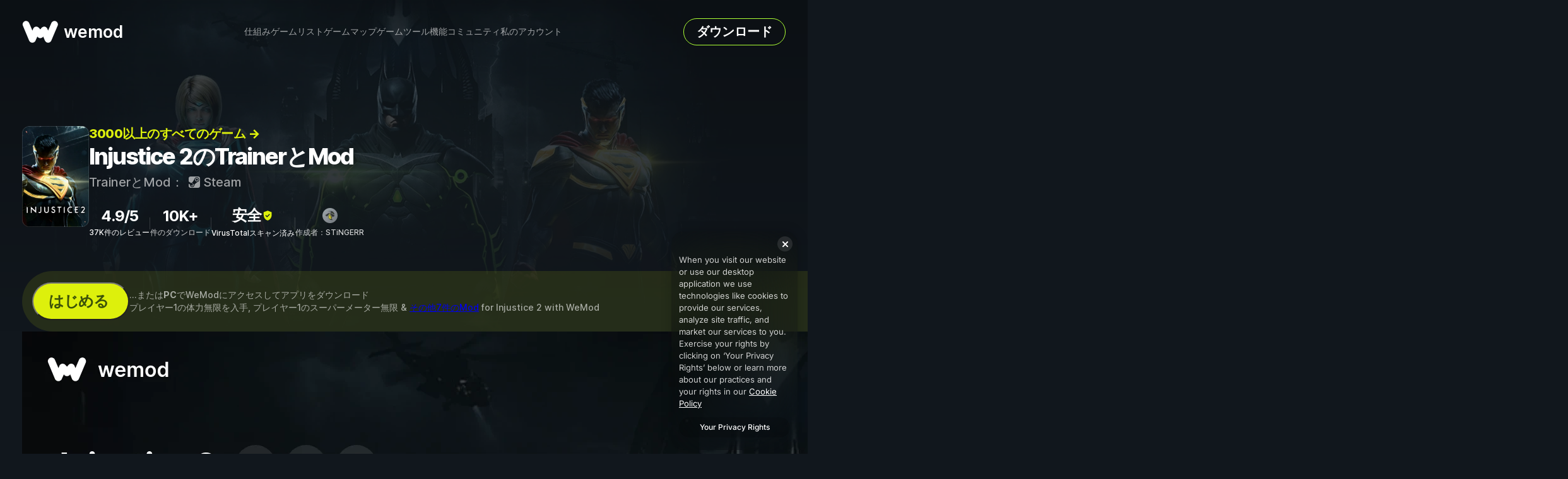

--- FILE ---
content_type: text/html; charset=utf-8
request_url: https://www.wemod.com/ja/cheats/injustice-2-trainers
body_size: 16083
content:
<!DOCTYPE html>
<html lang="ja">
    <head>
        <meta charset="utf-8">
        <base href="/">

        <link rel="dns-prefetch" href="https://api-cdn.wemod.com">
        <link rel="preload" href="static/app-c6efa184a6.css" as="style">
        <link rel="preload" href="static/fonts/inter/Inter-roman-57fa490cec.var.woff2" as="font" type="font/woff2" crossorigin>
        <link rel="preload" href="https://api-cdn.wemod.com/steam_apps/627270/library_hero.webp" as="image">
            <title>Injustice 2のPC向けのチートとTrainer | WeMod</title>    
        <meta name="viewport" content="width=device-width, initial-scale=1">
        <meta name="theme-color" content="#1a2837">

                    <link rel="shortcut icon" href="/static/images/device-icons/favicon-0b9e908694.ico">
            <link rel="icon" type="image/png" href="/static/images/device-icons/favicon-16-0a4b2be4bf.png" sizes="16x16">
            <link rel="icon" type="image/png" href="/static/images/device-icons/favicon-32-b6ba8686b5.png" sizes="32x32">
            <link rel="icon" type="image/png" href="/static/images/device-icons/favicon-64-dc96704e5e.png" sizes="64x64">
            <link rel="icon" type="image/png" href="/static/images/device-icons/favicon-96-91adf305b4.png" sizes="96x96">
            <link rel="icon" type="image/png" href="/static/images/device-icons/favicon-192-ce0bc030f3.png" sizes="192x192">
        
        <link rel="canonical" href="https://www.wemod.com/ja/cheats/injustice-2-trainers">
        <link rel="alternate" hreflang="en" href="https://www.wemod.com/cheats/injustice-2-trainers">
        <link rel="alternate" hreflang="zh" href="https://www.wemod.com/zh/cheats/injustice-2-trainers">
        <link rel="alternate" hreflang="de" href="https://www.wemod.com/de/cheats/injustice-2-trainers">
        <link rel="alternate" hreflang="ko" href="https://www.wemod.com/ko/cheats/injustice-2-trainers">
        <link rel="alternate" hreflang="es" href="https://www.wemod.com/es/cheats/injustice-2-trainers">
        <link rel="alternate" hreflang="fr" href="https://www.wemod.com/fr/cheats/injustice-2-trainers">
        <link rel="alternate" hreflang="pl" href="https://www.wemod.com/pl/cheats/injustice-2-trainers">
        <link rel="alternate" hreflang="pt" href="https://www.wemod.com/pt/cheats/injustice-2-trainers">
        <link rel="alternate" hreflang="ja" href="https://www.wemod.com/ja/cheats/injustice-2-trainers">
        <link rel="alternate" hreflang="tr" href="https://www.wemod.com/tr/cheats/injustice-2-trainers">
        <link rel="alternate" hreflang="hi" href="https://www.wemod.com/hi/cheats/injustice-2-trainers">
        <link rel="alternate" hreflang="id" href="https://www.wemod.com/id/cheats/injustice-2-trainers">
        <link rel="alternate" hreflang="it" href="https://www.wemod.com/it/cheats/injustice-2-trainers">
        <link rel="alternate" hreflang="th" href="https://www.wemod.com/th/cheats/injustice-2-trainers">
        <meta name="description" content="WeModのInjustice 2 Trainerは9件のチート備え、Steamをサポートしています。 WeModアプリを使って、このゲームをはじめいろいろなゲームをチートしよう！">
        
        <meta property="og:type" content="website">
        <meta property="og:site_name" content="WeMod">
        <meta property="og:title" content="究極のPCゲーム改造アプリ、WeModでInjustice 2の9件のチートを入手しよう">
        <meta property="og:url" content="https://www.wemod.com/ja/cheats/injustice-2-trainers">
        <meta property="og:description" content="WeModアプリではInjustice 2向けに9件のチートを公開しています。:platformはサポートされています。 今すぐダウンロードしよう！">
        <meta property="og:image" content="https://api-cdn.wemod.com/meta_images/games/21770/27705/ja-jp/1099777/v3.jpg">
        <meta property="og:image:width" content="1200">
        <meta property="og:image:height" content="630">
        
        <meta name="twitter:card" content="summary_large_image">
        <meta name="twitter:site" content="@wemod">
        <meta name="twitter:creator" content="@wemod">
        <meta name="twitter:title" content="WeModでInjustice 2のチートを入手しよう">

        <script type="application/ld+json">{"@context":"http:\/\/schema.org","@type":"VideoGame","cheatCode":["\u30d7\u30ec\u30a4\u30e4\u30fc1\u306e\u4f53\u529b\u7121\u9650","\u30d7\u30ec\u30a4\u30e4\u30fc1\u306e\u30b9\u30fc\u30d1\u30fc\u30e1\u30fc\u30bf\u30fc\u7121\u9650","\u30d7\u30ec\u30a4\u30e4\u30fc1\u306e\u4f53\u529b\u3092\u6e1b\u5c11\u3055\u305b\u308b","\u30d7\u30ec\u30a4\u30e4\u30fc1\u306e\u30b9\u30fc\u30d1\u30fc\u30e1\u30fc\u30bf\u30fc\u3092\u6e1b\u5c11\u3055\u305b\u308b","\u30d7\u30ec\u30a4\u30e4\u30fc2\u306e\u4f53\u529b\u7121\u9650","\u30d7\u30ec\u30a4\u30e4\u30fc2\u306e\u30b9\u30fc\u30d1\u30fc\u30e1\u30fc\u30bf\u30fc\u7121\u9650","\u30d7\u30ec\u30a4\u30e4\u30fc2\u306e\u4f53\u529b\u3092\u6e1b\u5c11\u3055\u305b\u308b","\u30d7\u30ec\u30a4\u30e4\u30fc2\u306e\u30b9\u30fc\u30d1\u30fc\u30e1\u30fc\u30bf\u30fc\u3092\u6e1b\u5c11\u3055\u305b\u308b","\u30b2\u30fc\u30e0\u6642\u9593\u3092\u30d5\u30ea\u30fc\u30ba"],"gamePlatform":["PC\u30b2\u30fc\u30e0","PC"],"playMode":"SinglePlayer","about":"Injustice 2\u306e\u30c1\u30fc\u30c8\u3068Trainer\u3002","creator":{"@context":"http:\/\/schema.org","@type":"Person","name":"STiNGERR"},"inLanguage":"\u65e5\u672c\u8a9e","isAccessibleForFree":true,"keywords":"injustice 2, pc, trainer, cheats, cheat codes, mods","thumbnailUrl":"https:\/\/api-cdn.wemod.com\/meta_images\/games\/21770\/27705\/ja-jp\/1099777\/v3.jpg","video":{"@type":"http:\/\/schema.org\/VideoObject","name":"Injustice 2\u306e\u30c1\u30fc\u30c8\u3068Trainer","description":"WeMod\u306eInjustice 2 Trainer\u306f9\u4ef6\u306e\u30c1\u30fc\u30c8\u5099\u3048\u3001Steam\u3092\u30b5\u30dd\u30fc\u30c8\u3057\u3066\u3044\u307e\u3059\u3002 WeMod\u30a2\u30d7\u30ea\u3092\u4f7f\u3063\u3066\u3001\u3053\u306e\u30b2\u30fc\u30e0\u3092\u306f\u3058\u3081\u3044\u308d\u3044\u308d\u306a\u30b2\u30fc\u30e0\u3092\u30c1\u30fc\u30c8\u3057\u3088\u3046\uff01","url":"https:\/\/www.youtube.com\/watch?v=d2otcZsVb_g","embedUrl":"https:\/\/www.youtube.com\/embed\/d2otcZsVb_g?showinfo=0\u0026rel=0\u0026origin=www.wemod.com","thumbnailUrl":"https:\/\/img.youtube.com\/vi\/d2otcZsVb_g\/mqdefault.jpg","uploadDate":"2021-11-17T00:00:00Z"},"applicationCategory":"http:\/\/schema.org\/GameApplication","downloadUrl":"https:\/\/www.wemod.com\/ja\/download?title_id=21770","installUrl":"https:\/\/www.wemod.com\/ja\/cheats\/injustice-2-trainers","operatingSystem":"Windows 11, Windows 10","description":"WeMod\u306eInjustice 2 Trainer\u306f9\u4ef6\u306e\u30c1\u30fc\u30c8\u5099\u3048\u3001Steam\u3092\u30b5\u30dd\u30fc\u30c8\u3057\u3066\u3044\u307e\u3059\u3002 WeMod\u30a2\u30d7\u30ea\u3092\u4f7f\u3063\u3066\u3001\u3053\u306e\u30b2\u30fc\u30e0\u3092\u306f\u3058\u3081\u3044\u308d\u3044\u308d\u306a\u30b2\u30fc\u30e0\u3092\u30c1\u30fc\u30c8\u3057\u3088\u3046\uff01","image":"https:\/\/api-cdn.wemod.com\/screenshots\/trainers\/21770\/ja-jp\/1099777\/550.webp","name":"Injustice 2\u306eTrainer","sameAs":["https:\/\/store.steampowered.com\/app\/627270\/Injustice_2\/"],"url":"https:\/\/www.wemod.com\/ja\/cheats\/injustice-2-trainers"}</script>
    <script type="application/ld+json">{"@context":"http:\/\/schema.org","@type":"BreadcrumbList","itemListElement":[{"@type":"ListItem","position":1,"item":{"@id":"https:\/\/www.wemod.com\/ja\/cheats","name":"\u30c1\u30fc\u30c8"}},{"@type":"ListItem","position":2,"item":{"@id":"https:\/\/www.wemod.com\/ja\/cheats\/injustice-2-trainers","name":"Injustice 2\u306eTrainer"}}]}</script>
    <script type="application/ld+json">{"@context":"http:\/\/schema.org","@type":"FAQPage","mainEntity":[{"@type":"Question","name":"Injustice 2\u3067\u30c1\u30fc\u30c8\u3092\u4f7f\u3046\u306b\u306f\u3069\u3046\u3059\u308c\u3070\u3088\u3044\u3067\u3059\u304b\uff1f","acceptedAnswer":{"@type":"Answer","text":"WeMod\u306f\u3059\u3079\u3066\u306e\u30b2\u30fc\u30e0\u3092PC\u4e0a\u306b\u5b89\u5168\u306b\u8868\u73fe\u3057\u307e\u3059\u3002\u30ea\u30b9\u30c8\u304b\u3089\u30b2\u30fc\u30e0\u3092\u958b\u304d\u3001\u30d7\u30ec\u30a4\u3092\u958b\u59cb\u3059\u308b\u3060\u3051\u3067\u3059\u3002\u30b2\u30fc\u30e0\u304c\u8aad\u307f\u8fbc\u307e\u308c\u3001\u30e6\u30fc\u30b6\u30fc\u304c\u30b2\u30fc\u30e0\u5185\u306b\u5165\u308b\u3068\u3001\u3055\u307e\u3056\u307e\u306a\u30c1\u30fc\u30c8\u3092\u6709\u52b9\u5316\u3067\u304d\u308b\u3088\u3046\u306b\u306a\u308a\u307e\u3059\uff01"}},{"@type":"Question","name":"\u3053\u308c\u306f\u79c1\u306e\u30b2\u30fc\u30e0\u306e\u30d0\u30fc\u30b8\u30e7\u30f3\u3067\u52d5\u4f5c\u3057\u307e\u3059\u304b\uff1f","acceptedAnswer":{"@type":"Answer","text":"WeMod\u306f\u9ad8\u5ea6\u306a\u6280\u8853\u3092\u4f7f\u7528\u3057\u3066\u3001\u5b9f\u884c\u4e2d\u306e\u30b2\u30fc\u30e0\u306e\u30d0\u30fc\u30b8\u30e7\u30f3\u3092\u691c\u77e5\u3057\u3001\u5bfe\u5fdc\u3057\u3066\u3044\u308b\u304b\u3069\u3046\u304b\u3092\u30e6\u30fc\u30b6\u30fc\u306b\u901a\u77e5\u3057\u307e\u3059\u3002\u901a\u77e5\u304c\u306a\u304f\u3066\u3082\u8a66\u3057\u3066\u307f\u308b\u3053\u3068\u304c\u3067\u304d\u307e\u3059\u304c\u3001\u305d\u306e\u5834\u5408\u306f\u30a2\u30c3\u30d7\u30c7\u30fc\u30c8\u3092\u30ea\u30af\u30a8\u30b9\u30c8\u3057\u3066\u307f\u3066\u304f\u3060\u3055\u3044\uff01"}}]}</script>
        <script>document.cookie = 'locale=ja; expires=Mon, 31 Dec 2035 00:00:00 UTC; domain=.'+document.location.hostname+'; path=/; secure';</script>
            <script>
    window.dataLayer ??= [];

    dataLayer.push({
        'gtm.start': new Date().getTime(),
        event: 'gtm.js',
        dataSource: 'website',
    });

    function triggerEvent() {
        dataLayer.push({
            event: 'client_event',
            clientEventName: arguments[0],
            clientEventData: arguments[1] ?? {},
        });
    }

    window.triggerEvent = triggerEvent;

    if (!window.gtag) {
        function gtag() {
            dataLayer.push(arguments);
        }
    }
</script>
<script src="https://metrics.wemod.com/gtm.js?id=GTM-WHK7WW5D"></script>

        <link rel="stylesheet" href="static/app-c6efa184a6.css">

                    <script>
                dataLayer.push({
                    event: 'hotjarRouteVisited'
                });
            </script>
                <script src="https://cdn-4.convertexperiments.com/js/10046150-10046491.js"></script>
    </head>
    <body class="title">
        <div class="app-layout title">
            <div class="app-top">
                                    <script>!function(e,o){o.documentElement.classList.add("js-enabled"),navigator.userAgent.match(/windows/i)&&o.body.classList.add("os-windows");var s=function(){o.body.classList.toggle("scrolled",(void 0!==e.scrollY?e.scrollY:e.pageYOffset)>0)};e.addEventListener("scroll",s),s(),e.toggleMobileMenu=function(e){var s=o.querySelector(".app-header .mobile-menu-button-wrapper");s&&(o.body.classList.toggle("show-mobile-menu",e),s.classList.toggle("close",e))},e.addEventListener("resize",function(){e.toggleMobileMenu(!1)})}(window,document);</script>
<div class="app-header">
    <div class="app-header-inner">
        <a class="logo" href="/ja">
            <img alt="WeModロゴ" src="/static/images/wemod-logo-flat-e8e96ab595.svg">
            <span>wemod</span>
        </a>

        <div class="get-started-nonwindows hidden">
    <div class="get-started-nonwindows-main">
        <button class="get-started-nonwindows-button" onclick="NonWindowsEmailCaptureDialog.show()">はじめる</button>
    </div>

    <div class="get-started-nonwindows-footer">
        ...または<strong>PC</strong>でWeModにアクセスしてアプリをダウンロード
    </div>
</div>

 

        <div class="mobile-menu-button-wrapper">
            <button class="mobile-menu-button open" onclick="toggleMobileMenu(true)" aria-label="メニューを開く"></button>
            <button class="mobile-menu-button close" onclick="toggleMobileMenu(false)" aria-label="メニューを閉じる"></button>
        </div>

        <nav class="menu">
            <ul>
                                    <li>
                        <a href="/ja#how-it-works"  class="internal-link">仕組み</a>
                    </li>
                    <li>
                        <a href="/ja/cheats">ゲームリスト</a>
                    </li>
                    <li>
                        <a href="/ja/maps">ゲームマップ</a>
                    </li>
                    <li>
                        <a href="/ja/game-tools">ゲームツール</a>
                    </li>
                    <li>
                        <a href="/ja/features">機能</a>
                    </li>
                                <li>
                    <a href="https://community.wemod.com">コミュニティ</a>
                </li>
                <li>
                    <a href="/ja/account">私のアカウント</a>
                </li>
            </ul>
        </nav>
                    <a href="/ja/download?title_id=21770" class="download outline" data-app-download-button>ダウンロード</a>
            </div>
</div>
                                <div class="app-content-container">
                    <section class="title-view view-wrapper available" id="title-view">
    <div class="view-background-image" style="background-image: url('https://api-cdn.wemod.com/steam_apps/627270/library_hero.webp')"></div>

    <section class="view-header section-wrapper">
        <div class="meta">
            <div class="game-info-container">
                <div class="game-info">
                    <div class="thumbnail-container">
        <div class="thumbnail" style="background-image: url('https://api-cdn.wemod.com/steam_apps/627270/hero_capsule.webp')"></div>
    </div>
<div class="header-text">
    <nav>
        <a class="all-games-link" href="/ja/cheats">
            3000以上のすべてのゲーム →        </a>
    </nav>
    <h1 class="view-title">Injustice 2のTrainerとMod</h1>
    <h2 class="platforms">
        TrainerとMod： <span class="platform"><img alt="" class="icon" src="static/images/platforms/steam-966536fb87.svg"> Steam</span>
    </h2>
            <div class="metrics">
            <span class="metric-item">
            <span class="metric-header"><a target="_blank" rel="noopener" href=https://www.trustpilot.com/review/wemod.com>4.9/5</a></span>
            <span class="metric-description"><a target="_blank" rel="noopener" href=https://www.trustpilot.com/review/wemod.com>37K件のレビュー</a></span>
        </span>
                    <span class="divider"></span>
                    <span class="metric-item">
            <span class="metric-header">10K+</span>
            <span class="metric-description">件のダウンロード</span>
        </span>
                    <span class="divider"></span>
                    <span class="metric-item">
            <span class="metric-header"><a target="_blank" rel="noopener" href="https://wemod.gg/virustotal">安全 <img alt="" src="static/images/views/title/verified-icon-5387ed6220.svg"></a></span>
            <span class="metric-description"><a href="https://wemod.gg/virustotal">VirusTotalスキャン済み</a></span>
        </span>
                    <span class="divider"></span>
                    <span class="metric-item">
            <span class="metric-header"><img fallback-src="static/images/default-profile-image.svg" src="https://api-cdn.wemod.com/avatars/1945293/1945293/32.webp" alt="" class="avatar"></span>
            <span class="metric-description">作成者：STiNGERR</span>
        </span>
            </div>
    </div>
                </div>
                <div class="x-title-page-download-button">
    <a class="download-button" href="/ja/download?title_id=21770" data-app-download-button> <img src="static/images/views/title/download-icon-c6c47513d6.svg">無料ダウンロード</a>
    <button class="download-button no-download" onclick="NonWindowsEmailCaptureDialog.show()" data-app-download-button>はじめる</button>
    
    <div class="x-non-windows-email-capture-dialog-wrapper">
    <div class="modal" id="modal-697078772446d" tabindex="0">
    <div class="modal-overlay"></div>
    <div class="modal-wrapper">
        <div class="modal-content">
            <div class="dialog-bg-container">
            <div class="dialog-bg"></div>
        </div> 
        <div class="x-non-windows-email-capture-dialog" id="6970787723d84">
            <form method="POST" action="/api/leads">
                <header>
                    <img class="overlay-illustration-image" src="static/images/views/components/non-windows-email-capture-dialog/overlay-screenshot-aedfa0cfb6.webp" />
                    <h1>WeModは<em>Windows</em>専用です
</h1>
                </header>

                <main>
                    <div class="text-content">
                        <h2>後で入手しますか?</h2>
                        <p>Windowsコンピュータで使用するためのダウンロードリンクを受け取るには、メールアドレスを入力してください。</p> 
                    </div>
                    <div class="input-wrapper">
                        <input id="non-windows-email-capture-dialog-email" class="text-input" type="email" name="email" required placeholder="メールアドレスを入力" />
                    </div>
                    <button class="wm-button wm-button--size-m wm-button--variant-filled wm-button--color-primary" type="submit">ダウンロードリンクを取得</button>

                </main>

                <footer>
                    <p>迷惑メールフォルダを確認してください！</p>
                </footer>
            </form>
            <div class="success-message hidden">
                <i><svg width="61" height="60" viewBox="0 0 61 60" fill="none" xmlns="http://www.w3.org/2000/svg">
<g id="check_circle">
<mask id="mask0_635_2353" style="mask-type:alpha" maskUnits="userSpaceOnUse" x="0" y="0" width="61" height="60">
<rect id="Bounding box" x="0.525879" width="60" height="60" fill="#D9D9D9"/>
</mask>
<g mask="url(#mask0_635_2353)">
<path id="check_circle_2" d="M27.0259 41.5L44.6509 23.875L41.1509 20.375L27.0259 34.5L19.9009 27.375L16.4009 30.875L27.0259 41.5ZM30.5259 55C27.0675 55 23.8175 54.3438 20.7759 53.0312C17.7342 51.7188 15.0884 49.9375 12.8384 47.6875C10.5884 45.4375 8.80713 42.7917 7.49463 39.75C6.18213 36.7083 5.52588 33.4583 5.52588 30C5.52588 26.5417 6.18213 23.2917 7.49463 20.25C8.80713 17.2083 10.5884 14.5625 12.8384 12.3125C15.0884 10.0625 17.7342 8.28125 20.7759 6.96875C23.8175 5.65625 27.0675 5 30.5259 5C33.9842 5 37.2342 5.65625 40.2759 6.96875C43.3175 8.28125 45.9634 10.0625 48.2134 12.3125C50.4634 14.5625 52.2446 17.2083 53.5571 20.25C54.8696 23.2917 55.5259 26.5417 55.5259 30C55.5259 33.4583 54.8696 36.7083 53.5571 39.75C52.2446 42.7917 50.4634 45.4375 48.2134 47.6875C45.9634 49.9375 43.3175 51.7188 40.2759 53.0312C37.2342 54.3438 33.9842 55 30.5259 55Z" fill="#E4F12A"/>
</g>
</g>
</svg>
</i>
                <h1>受信トレイを確認してください！</h1>
                <p>ダウンロードリンクがメールに送信されました</p>
                <button class="wm-button wm-button--size-m wm-button--variant-filled wm-button--color-primary" type="button">分かりました！</button>
            </div>
        </div>

            <button class="modal-close-button">
                <svg version="1.1" xmlns="http://www.w3.org/2000/svg" xmlns:xlink="http://www.w3.org/1999/xlink" x="0" y="0" width="7.9" height="7.857" viewBox="0, 0, 7.9, 7.857">
  <g id="Layer_1">
    <path d="M7.082,-0 L7.432,0.012 L7.68,0.177 C7.973,0.47 7.973,0.945 7.68,1.238 L5.011,3.907 L7.68,6.577 C7.973,6.87 7.973,7.345 7.68,7.638 C7.387,7.93 6.913,7.93 6.62,7.638 L3.95,4.968 L1.28,7.637 C0.987,7.93 0.513,7.93 0.22,7.638 C-0.073,7.345 -0.073,6.87 0.22,6.577 L2.889,3.907 L0.22,1.237 C-0.073,0.945 -0.073,0.47 0.22,0.177 C0.496,-0.011 0.342,0.049 0.682,0 L1.032,0.012 L1.28,0.177 L3.95,2.846 L6.62,0.177 C6.896,-0.011 6.742,0.049 7.082,0 z" fill="#000000"/>
  </g>
</svg>

            </button>
        </div>
    </div>
</div>

</div>


    <span class="download-details">
        <span class="yellow-green-text windows-text">
            85MB
            <span class="windows-icon">
                Windows
            </span>
        </span>

        <span class="yellow-green-text windows-text no-download">
            ...または<strong>PC</strong>でWeModにアクセスしてアプリをダウンロード
        </span>

                    <span class="short-mod-info">プレイヤー1の体力無限を入手,
                プレイヤー1のスーパーメーター無限
                                    &
                    <a class="internal-link underline yellow-green-text" href="#mod-list">その他7件のMod</a>
                                for <span class="highlight-text">Injustice 2</span> with <span class="highlight-text">WeMod</span>
            </span>
            </span>
</div>

 
            </div>
                            <div class="desktop-image-column">
                <div class="desktop-image-container" >
                    <img alt="" class="program-image" src="https://api-cdn.wemod.com/screenshots/trainers/21770/ja-jp/1099777/2400.webp">
                    <img alt="" class="desktop-image" src="static/images/views/title/gaming-monitor-new-7ebade0d19.webp">
                    </div>
                </div>
                    </div>
    </section>

            <div class="section-wrapper">
            <h3 id="mod-list" class="highlight-text section-header">Mod            <span class="count">9</span></h3>
        </div>
    
    <section class="info section-wrapper">
        <div class="left">
            
                            
                <span class="internal-link-target" id="cheats-list"></span>
                <div class="cheats tile no-background">
                                            <div class="">

                            <div class="cheats-col-1"><div class="trainer-cheats">
        <div class="column">
                    <div class="category player">
                <header>
                    プレイヤーMod                </header>
                <ul class="cheats">
                                            <li class="cheat"><div>プレイヤー1の体力無限</div></li>
                                            <li class="cheat"><div>プレイヤー1のスーパーメーター無限</div></li>
                                            <li class="cheat"><div>プレイヤー1の体力を減少させる</div></li>
                                            <li class="cheat"><div>プレイヤー1のスーパーメーターを減少させる</div></li>
                                            <li class="cheat"><div>プレイヤー2の体力無限</div></li>
                                            <li class="cheat"><div>プレイヤー2のスーパーメーター無限</div></li>
                                            <li class="cheat"><div>プレイヤー2の体力を減少させる</div></li>
                                            <li class="cheat"><div>プレイヤー2のスーパーメーターを減少させる</div></li>
                                    </ul>
            </div>
                    <div class="category game">
                <header>
                    ゲームMod                </header>
                <ul class="cheats">
                                            <li class="cheat"><div>ゲーム時間をフリーズ</div></li>
                                    </ul>
            </div>
            </div>
    </div>
</div>
                            <div class="cheats-col-2"><div class="trainer-cheats">
        <div class="column">
                    <div class="category player">
                <header>
                    プレイヤーMod                </header>
                <ul class="cheats">
                                            <li class="cheat"><div>プレイヤー1の体力無限</div></li>
                                            <li class="cheat"><div>プレイヤー1のスーパーメーター無限</div></li>
                                            <li class="cheat"><div>プレイヤー1の体力を減少させる</div></li>
                                            <li class="cheat"><div>プレイヤー1のスーパーメーターを減少させる</div></li>
                                            <li class="cheat"><div>プレイヤー2の体力無限</div></li>
                                            <li class="cheat"><div>プレイヤー2のスーパーメーター無限</div></li>
                                            <li class="cheat"><div>プレイヤー2の体力を減少させる</div></li>
                                            <li class="cheat"><div>プレイヤー2のスーパーメーターを減少させる</div></li>
                                    </ul>
            </div>
            </div>
        <div class="column">
                    <div class="category game">
                <header>
                    ゲームMod                </header>
                <ul class="cheats">
                                            <li class="cheat"><div>ゲーム時間をフリーズ</div></li>
                                    </ul>
            </div>
            </div>
    </div>
</div>
                            <div class="cheats-col-3"><div class="trainer-cheats">
        <div class="column">
                    <div class="category player">
                <header>
                    プレイヤーMod                </header>
                <ul class="cheats">
                                            <li class="cheat"><div>プレイヤー1の体力無限</div></li>
                                            <li class="cheat"><div>プレイヤー1のスーパーメーター無限</div></li>
                                            <li class="cheat"><div>プレイヤー1の体力を減少させる</div></li>
                                            <li class="cheat"><div>プレイヤー1のスーパーメーターを減少させる</div></li>
                                            <li class="cheat"><div>プレイヤー2の体力無限</div></li>
                                            <li class="cheat"><div>プレイヤー2のスーパーメーター無限</div></li>
                                            <li class="cheat"><div>プレイヤー2の体力を減少させる</div></li>
                                            <li class="cheat"><div>プレイヤー2のスーパーメーターを減少させる</div></li>
                                    </ul>
            </div>
            </div>
        <div class="column">
                    <div class="category game">
                <header>
                    ゲームMod                </header>
                <ul class="cheats">
                                            <li class="cheat"><div>ゲーム時間をフリーズ</div></li>
                                    </ul>
            </div>
            </div>
    </div>
</div>
                            <div class="cheats-col-4"><div class="trainer-cheats">
        <div class="column">
                    <div class="category player">
                <header>
                    プレイヤーMod                </header>
                <ul class="cheats">
                                            <li class="cheat"><div>プレイヤー1の体力無限</div></li>
                                            <li class="cheat"><div>プレイヤー1のスーパーメーター無限</div></li>
                                            <li class="cheat"><div>プレイヤー1の体力を減少させる</div></li>
                                            <li class="cheat"><div>プレイヤー1のスーパーメーターを減少させる</div></li>
                                            <li class="cheat"><div>プレイヤー2の体力無限</div></li>
                                            <li class="cheat"><div>プレイヤー2のスーパーメーター無限</div></li>
                                            <li class="cheat"><div>プレイヤー2の体力を減少させる</div></li>
                                            <li class="cheat"><div>プレイヤー2のスーパーメーターを減少させる</div></li>
                                    </ul>
            </div>
            </div>
        <div class="column">
                    <div class="category game">
                <header>
                    ゲームMod                </header>
                <ul class="cheats">
                                            <li class="cheat"><div>ゲーム時間をフリーズ</div></li>
                                    </ul>
            </div>
            </div>
    </div>
</div>
                        </div>
                                    </div>
            
                    </div>

        <div class="right">
            <div class="category gameplay-video">
                <header>
            WeModの紹介    </header>
<div class="media">
            <div class="video has-media-label">
            <span class="gameplay-media-label">
                                    WeModのModの概要                            </span>

            <a href="https://www.youtube.com/watch?v=d2otcZsVb_g" onclick="app.openLightbox(event, 'video')" aria-label="デモ動画を開く">
                <img alt="デモ動画プレビュー" src="https://img.youtube.com/vi/d2otcZsVb_g/mqdefault.jpg">
            </a>
        </div>
    </div>
            </div>

                    </div>

            </section>

    <div class="section-wrapper title-guide-section">
        <h3 class="section-header highlight-text">
            どのように動作しますか？
        </h3>
        <div class="guide-cards">
            <div class="guide-card download">
                <div class="header">
                    <h4 class="step">ステップ1</h4>
                    <h3 class="title">WeMod をダウンロード</h3>
                </div>

                <p class="content"><strong>WeMod</strong>は<strong>3000件以上のゲーム</strong>のModとチートを取り揃える<em>業界No.1アプリ</em>です
</p>

                <div class="x-title-page-download-button">
    <a class="download-button" href="/ja/download?title_id=21770" data-app-download-button> <img src="static/images/views/title/download-icon-c6c47513d6.svg">無料ダウンロード</a>
    <button class="download-button no-download" onclick="NonWindowsEmailCaptureDialog.show()" data-app-download-button>はじめる</button>
    
    <div class="x-non-windows-email-capture-dialog-wrapper">
    <div class="modal" id="modal-69707877264b0" tabindex="0">
    <div class="modal-overlay"></div>
    <div class="modal-wrapper">
        <div class="modal-content">
            <div class="dialog-bg-container">
            <div class="dialog-bg"></div>
        </div> 
        <div class="x-non-windows-email-capture-dialog" id="6970787726315">
            <form method="POST" action="/api/leads">
                <header>
                    <img class="overlay-illustration-image" src="static/images/views/components/non-windows-email-capture-dialog/overlay-screenshot-aedfa0cfb6.webp" />
                    <h1>WeModは<em>Windows</em>専用です
</h1>
                </header>

                <main>
                    <div class="text-content">
                        <h2>後で入手しますか?</h2>
                        <p>Windowsコンピュータで使用するためのダウンロードリンクを受け取るには、メールアドレスを入力してください。</p> 
                    </div>
                    <div class="input-wrapper">
                        <input id="non-windows-email-capture-dialog-email" class="text-input" type="email" name="email" required placeholder="メールアドレスを入力" />
                    </div>
                    <button class="wm-button wm-button--size-m wm-button--variant-filled wm-button--color-primary" type="submit">ダウンロードリンクを取得</button>

                </main>

                <footer>
                    <p>迷惑メールフォルダを確認してください！</p>
                </footer>
            </form>
            <div class="success-message hidden">
                <i><svg width="61" height="60" viewBox="0 0 61 60" fill="none" xmlns="http://www.w3.org/2000/svg">
<g id="check_circle">
<mask id="mask0_635_2353" style="mask-type:alpha" maskUnits="userSpaceOnUse" x="0" y="0" width="61" height="60">
<rect id="Bounding box" x="0.525879" width="60" height="60" fill="#D9D9D9"/>
</mask>
<g mask="url(#mask0_635_2353)">
<path id="check_circle_2" d="M27.0259 41.5L44.6509 23.875L41.1509 20.375L27.0259 34.5L19.9009 27.375L16.4009 30.875L27.0259 41.5ZM30.5259 55C27.0675 55 23.8175 54.3438 20.7759 53.0312C17.7342 51.7188 15.0884 49.9375 12.8384 47.6875C10.5884 45.4375 8.80713 42.7917 7.49463 39.75C6.18213 36.7083 5.52588 33.4583 5.52588 30C5.52588 26.5417 6.18213 23.2917 7.49463 20.25C8.80713 17.2083 10.5884 14.5625 12.8384 12.3125C15.0884 10.0625 17.7342 8.28125 20.7759 6.96875C23.8175 5.65625 27.0675 5 30.5259 5C33.9842 5 37.2342 5.65625 40.2759 6.96875C43.3175 8.28125 45.9634 10.0625 48.2134 12.3125C50.4634 14.5625 52.2446 17.2083 53.5571 20.25C54.8696 23.2917 55.5259 26.5417 55.5259 30C55.5259 33.4583 54.8696 36.7083 53.5571 39.75C52.2446 42.7917 50.4634 45.4375 48.2134 47.6875C45.9634 49.9375 43.3175 51.7188 40.2759 53.0312C37.2342 54.3438 33.9842 55 30.5259 55Z" fill="#E4F12A"/>
</g>
</g>
</svg>
</i>
                <h1>受信トレイを確認してください！</h1>
                <p>ダウンロードリンクがメールに送信されました</p>
                <button class="wm-button wm-button--size-m wm-button--variant-filled wm-button--color-primary" type="button">分かりました！</button>
            </div>
        </div>

            <button class="modal-close-button">
                <svg version="1.1" xmlns="http://www.w3.org/2000/svg" xmlns:xlink="http://www.w3.org/1999/xlink" x="0" y="0" width="7.9" height="7.857" viewBox="0, 0, 7.9, 7.857">
  <g id="Layer_1">
    <path d="M7.082,-0 L7.432,0.012 L7.68,0.177 C7.973,0.47 7.973,0.945 7.68,1.238 L5.011,3.907 L7.68,6.577 C7.973,6.87 7.973,7.345 7.68,7.638 C7.387,7.93 6.913,7.93 6.62,7.638 L3.95,4.968 L1.28,7.637 C0.987,7.93 0.513,7.93 0.22,7.638 C-0.073,7.345 -0.073,6.87 0.22,6.577 L2.889,3.907 L0.22,1.237 C-0.073,0.945 -0.073,0.47 0.22,0.177 C0.496,-0.011 0.342,0.049 0.682,0 L1.032,0.012 L1.28,0.177 L3.95,2.846 L6.62,0.177 C6.896,-0.011 6.742,0.049 7.082,0 z" fill="#000000"/>
  </g>
</svg>

            </button>
        </div>
    </div>
</div>

</div>


    <span class="download-details">
        <span class="yellow-green-text windows-text">
            85MB
            <span class="windows-icon">
                Windows
            </span>
        </span>

        <span class="yellow-green-text windows-text no-download">
            ...または<strong>PC</strong>でWeModにアクセスしてアプリをダウンロード
        </span>

                    <span class="short-mod-info">プレイヤー1の体力無限を入手,
                プレイヤー1のスーパーメーター無限
                                    &
                    <a class="internal-link underline yellow-green-text" href="#mod-list">その他7件のMod</a>
                                for <span class="highlight-text">Injustice 2</span> with <span class="highlight-text">WeMod</span>
            </span>
            </span>
</div>

 

                <a class="learn-more" href="/">詳細</a>
            </div>
            <div class="guide-card open">
                <div class="header">
                    <h4 class="step">ステップ2</h4>
                    <h3 class="title">ゲームをWeModで開く</h3>
                </div>
                <div class="step-image">
                    <h3 class="my-games">マイゲーム</h3>
                    <i class="open-cursor"><svg width="21" height="22" viewBox="0 0 21 22" fill="none" xmlns="http://www.w3.org/2000/svg">
<g filter="url(#filter0_d_994_56117)">
<path d="M4.4982 12.0203L8.11336 14.368C9.22033 15.0869 10.5675 15.3366 11.8586 15.0622C14.5471 14.4907 16.2633 11.848 15.6918 9.15951L15.2827 7.23471L9.67858 6.8482L8.87645 3.07446L6.6122 3.55574L8.35743 11.7664L5.75895 10.0789L4.4982 12.0203Z" fill="white" stroke="black" stroke-width="0.863856"/>
</g>
<defs>
<filter id="filter0_d_994_56117" x="-1.04897" y="0.0633037" width="22.4173" height="22.4173" filterUnits="userSpaceOnUse" color-interpolation-filters="sRGB">
<feFlood flood-opacity="0" result="BackgroundImageFix"/>
<feColorMatrix in="SourceAlpha" type="matrix" values="0 0 0 0 0 0 0 0 0 0 0 0 0 0 0 0 0 0 127 0" result="hardAlpha"/>
<feOffset dy="2.15964"/>
<feGaussianBlur stdDeviation="1.94368"/>
<feComposite in2="hardAlpha" operator="out"/>
<feColorMatrix type="matrix" values="0 0 0 0 0.0745098 0 0 0 0 0.0941176 0 0 0 0 0.109804 0 0 0 0.5 0"/>
<feBlend mode="normal" in2="BackgroundImageFix" result="effect1_dropShadow_994_56117"/>
<feBlend mode="normal" in="SourceGraphic" in2="effect1_dropShadow_994_56117" result="shape"/>
</filter>
</defs>
</svg>
</i>
                    <span class="open-game">ゲームを開く</span>
                    <div class="capsule-wrapper">
                        <img class="capsule-art" onError="this.src='data:,';this.className='fallback-capsule';" alt="" height="45" width="96" src="https://api-cdn.wemod.com/steam_apps/627270/hero_capsule.webp" />
                    </div>
                </div>
            </div>
            <div class="guide-card toggle">
                <div class="header">
                    <h4 class="step">ステップ3</h4>
                    <h3 class="title">Modを切り替える</h3>
                </div>
                <div class="step-image">
                    <h3 class="your-game">あなたのゲーム</h3>
                    <i class="open-cursor"><svg width="21" height="22" viewBox="0 0 21 22" fill="none" xmlns="http://www.w3.org/2000/svg">
<g filter="url(#filter0_d_994_56117)">
<path d="M4.4982 12.0203L8.11336 14.368C9.22033 15.0869 10.5675 15.3366 11.8586 15.0622C14.5471 14.4907 16.2633 11.848 15.6918 9.15951L15.2827 7.23471L9.67858 6.8482L8.87645 3.07446L6.6122 3.55574L8.35743 11.7664L5.75895 10.0789L4.4982 12.0203Z" fill="white" stroke="black" stroke-width="0.863856"/>
</g>
<defs>
<filter id="filter0_d_994_56117" x="-1.04897" y="0.0633037" width="22.4173" height="22.4173" filterUnits="userSpaceOnUse" color-interpolation-filters="sRGB">
<feFlood flood-opacity="0" result="BackgroundImageFix"/>
<feColorMatrix in="SourceAlpha" type="matrix" values="0 0 0 0 0 0 0 0 0 0 0 0 0 0 0 0 0 0 127 0" result="hardAlpha"/>
<feOffset dy="2.15964"/>
<feGaussianBlur stdDeviation="1.94368"/>
<feComposite in2="hardAlpha" operator="out"/>
<feColorMatrix type="matrix" values="0 0 0 0 0.0745098 0 0 0 0 0.0941176 0 0 0 0 0.109804 0 0 0 0.5 0"/>
<feBlend mode="normal" in2="BackgroundImageFix" result="effect1_dropShadow_994_56117"/>
<feBlend mode="normal" in="SourceGraphic" in2="effect1_dropShadow_994_56117" result="shape"/>
</filter>
</defs>
</svg>
</i>
                    <span class="on">オン</span>
                    <span class="off">オフ</span>
                    <span class="unlimited-health">無限の体力</span>
                    <span class="unlimited-stamina">無限のスタミナ</span>
                    <span class="toggle-mods">Modを切り替える</span>
                    <div class="capsule-wrapper">
                        <img class="capsule-art" onError="this.src='data:,';this.className='fallback-capsule';" alt="" height="45" width="96" src="https://api-cdn.wemod.com/steam_apps/627270/hero_capsule.webp" />
                    </div>
                </div>
            </div>
            <div class="guide-card play">
                <div class="header">
                    <h4 class="step">ステップ4</h4>
                    <h3 class="title">Modを使ってプレイしよう！</h3>
                </div>
                <div class="step-image">
                    <div class="mods-enabled">✓ Modが有効</div>
                </div>
            </div>
        </div>
    </div>

    
            <div class="section-wrapper">
            <section class="min-achievements">
                <h3>実績</h3>
                <div class="x-achievements-list">
        <div class="minimal-list">
        <div class="achievements">
                        <a class="achievement" title="Untouchable" href="/ja/cheats/injustice-2-trainers/achievements#TROPHY_ID_GO_10_SECONDS_WITHOUT_BEING_HIT">
                <img class="icon" src="https://steamcdn-a.akamaihd.net/steamcommunity/public/images/apps/627270/57e0e92df6d8d678b5045048dff96df77818e8c3.jpg" alt="実績アイコン">
                <div class="name">Untouchable</div>
            </a>
                        <a class="achievement" title="Would You Like Some Crumpets With That?" href="/ja/cheats/injustice-2-trainers/achievements#TROPHY_ID_PERFORM_10_DUCKS_IN_A_ROW">
                <img class="icon" src="https://steamcdn-a.akamaihd.net/steamcommunity/public/images/apps/627270/a611aaa928676dcf64b6d29d098bb0ff9a40005d.jpg" alt="実績アイコン">
                <div class="name">Would You Like Some Crumpets With That?</div>
            </a>
                        <a class="achievement" title="Half Way There" href="/ja/cheats/injustice-2-trainers/achievements#TROPHY_ID_COMPLETE_50_PERCENT_STORYMODE">
                <img class="icon" src="https://steamcdn-a.akamaihd.net/steamcommunity/public/images/apps/627270/7af3a0aa3ab0479c084e29a73b28565e88815c1e.jpg" alt="実績アイコン">
                <div class="name">Half Way There</div>
            </a>
                    </div>
        <a class="view-all-link" title="74件をすべて表示" href="/ja/cheats/injustice-2-trainers/achievements">74件をすべて表示</a>
    </div>

    </div>
            </section>
        </div>
    
    <div class="ymal-and-faq-wrapper">
                    <section class="section-wrapper">
                <section class="you-may-also-like">
                    <h3>あなたへのおすすめ</h3>

                    <div class="x-horizontal-scroller" id="horizontal-scroller-6970787727b70">
  <button class="next-arrow"></button>
  <button class="previous-arrow"></button>
  <div class="content">
    <a class="x-featured-title" title="Batman: Arkham Knight" href="/ja/cheats/batman-arkham-knight-trainers" style="background-image: url('https://api-cdn.wemod.com/title_thumbnails/2/9660/460/1/thumbnail.webp')" >
    <div class="meta">
        <span class="platforms">
                            <img alt="" src="static/images/platforms/steam-966536fb87.svg">
                            <img alt="" src="static/images/platforms/epic-4985f7fa01.svg">
                    </span>

        <span class="cheats">
            18件のチート
        </span>

                <span class="updated">
            3年前
        </span>
            </div>
</a>
                                                    <a class="x-featured-title" title="DRAGON BALL XENOVERSE 2" href="/ja/cheats/dragon-ball-xenoverse-2-trainers" style="background-image: url('https://api-cdn.wemod.com/title_thumbnails/10879/20409/460/1/thumbnail.webp')" >
    <div class="meta">
        <span class="platforms">
                            <img alt="" src="static/images/platforms/steam-966536fb87.svg">
                            <img alt="" src="static/images/platforms/uwp-86ef56afae.svg">
                    </span>

        <span class="cheats">
            8件のチート
        </span>

                <span class="updated">
            2か月前
        </span>
            </div>
</a>
                                                    <a class="x-featured-title" title="Resident Evil 2" href="/ja/cheats/resident-evil-2-biohazard-re-2-trainers" style="background-image: url('https://api-cdn.wemod.com/title_thumbnails/30223/49461/460/1/thumbnail.webp')" >
    <div class="meta">
        <span class="platforms">
                            <img alt="" src="static/images/platforms/steam-966536fb87.svg">
                            <img alt="" src="static/images/platforms/uwp-86ef56afae.svg">
                    </span>

        <span class="cheats">
            11件のチート
        </span>

                <span class="updated">
            2年前
        </span>
            </div>
</a>
                                                    <a class="x-featured-title" title="Red Dead Redemption 2" href="/ja/cheats/red-dead-redemption-2-trainers" style="background-image: url('https://api-cdn.wemod.com/title_thumbnails/36496/148443/460/1/thumbnail.webp')" >
    <div class="meta">
        <span class="platforms">
                            <img alt="" src="static/images/platforms/rockstar-329df1dc43.svg">
                            <img alt="" src="static/images/platforms/epic-4985f7fa01.svg">
                            <img alt="" src="static/images/platforms/steam-966536fb87.svg">
                    </span>

        <span class="cheats">
            12件のチート
        </span>

                <span class="updated">
            15日前
        </span>
            </div>
</a>
                                                    <a class="x-featured-title" title="Cyberpunk 2077" href="/ja/cheats/cyberpunk-2077-trainers" style="background-image: url('https://api-cdn.wemod.com/title_thumbnails/43046/132505/460/1/thumbnail.webp')" >
    <div class="meta">
        <span class="platforms">
                            <img alt="" src="static/images/platforms/steam-966536fb87.svg">
                            <img alt="" src="static/images/platforms/gog-1d643282cd.svg">
                            <img alt="" src="static/images/platforms/epic-4985f7fa01.svg">
                    </span>

        <span class="cheats">
            53件のチート
        </span>

                <span class="updated">
            9か月前
        </span>
            </div>
</a>
                                                    <a class="x-featured-title" title="Resident Evil Village" href="/ja/cheats/resident-evil-village-trainers" style="background-image: url('https://api-cdn.wemod.com/title_thumbnails/48894/240949/460/1/thumbnail.webp')" >
    <div class="meta">
        <span class="platforms">
                            <img alt="" src="static/images/platforms/steam-966536fb87.svg">
                    </span>

        <span class="cheats">
            23件のチート
        </span>

                <span class="updated">
            6か月前
        </span>
            </div>
</a>
                                                    <a class="x-featured-title" title="God of War" href="/ja/cheats/god-of-war-trainers" style="background-image: url('https://api-cdn.wemod.com/title_thumbnails/56589/436833/460/1/thumbnail.webp')" >
    <div class="meta">
        <span class="platforms">
                            <img alt="" src="static/images/platforms/steam-966536fb87.svg">
                            <img alt="" src="static/images/platforms/epic-4985f7fa01.svg">
                    </span>

        <span class="cheats">
            15件のチート
        </span>

                <span class="updated">
            8か月前
        </span>
            </div>
</a>
                                                    <a class="x-featured-title" title="ELDEN RING" href="/ja/cheats/elden-ring-trainers" style="background-image: url('https://api-cdn.wemod.com/title_thumbnails/57522/513833/460/1/thumbnail.webp')" >
    <div class="meta">
        <span class="platforms">
                            <img alt="" src="static/images/platforms/steam-966536fb87.svg">
                    </span>

        <span class="cheats">
            51件のチート
        </span>

                <span class="updated">
            18日前
        </span>
            </div>
</a>
  </div>
</div>
                </section>
            </section>
        
                <section class="section-wrapper">
            <span class="internal-link-target" id="faq-section"></span>
            <section class="tile x-faq-tile">
    <h3>WeModで安全にゲームをカスタマイズ</h3>
    <p>
        コミュニティに加わってくれている世界中の何百万というゲーマーの方々のおかげで、WeModはいつでも安全で無料です。WeModは、WeMod Proサブスクリプション購入者によって支えられています。WeModについてのレビューを<a rel="noopener" target="_blank" href="https://trustpilot.com/review/wemod.com">Trustpilot</a>でご確認ください。
    </p>

        <div class="faq-items">
        <div class="faq-item">
            <header onclick="faqTile.toggleExpanded(event)">Injustice 2でチートを使うにはどうすればよいですか？</header>
            <article>WeModはすべてのゲームをPC上に安全に表現します。リストからゲームを開き、プレイを開始するだけです。ゲームが読み込まれ、ユーザーがゲーム内に入ると、さまざまなチートを有効化できるようになります！</article>
            <header onclick="faqTile.toggleExpanded(event)">これは私のゲームのバージョンで動作しますか？</header>
            <article>WeModは高度な技術を使用して、実行中のゲームのバージョンを検知し、対応しているかどうかをユーザーに通知します。通知がなくても試してみることができますが、その場合はアップデートをリクエストしてみてください！</article>
        </div>
    </div>
    </section>

        </section>
            </div>

        <section class="bottom section-wrapper">
        <section class="discussion tile fade">
            <div class="discussion">
                                    <h3 class="discussion-count">コメント</h3>
                                            <div class="post">
                            <div class="meta">
                                <img alt="" class="avatar" src="https://api-cdn.wemod.com/avatars/default/aeonohm/48.png">
                                <div class="col">
                                    <span class="username">AeonOhm</span>
                                    <span class="date">29 6月</span>
                                </div>
                            </div>
                            <div class="content">Anything to make the grind on a sunset game easier is aweome in my book. Thank you!</div>
                        </div>
                                            <div class="post">
                            <div class="meta">
                                <img alt="" class="avatar" src="https://api-cdn.wemod.com/avatars/default/leadingzebra667/48.png">
                                <div class="col">
                                    <span class="username">LeadingZebra667</span>
                                    <span class="date">25 5月</span>
                                </div>
                            </div>
                            <div class="content">More than what i had expected. Nicely done!</div>
                        </div>
                                            <div class="post">
                            <div class="meta">
                                <img alt="" class="avatar" src="https://api-cdn.wemod.com/avatars/32384706/1632418/48.webp">
                                <div class="col">
                                    <span class="username">Herodotus63</span>
                                    <span class="date">5 5月</span>
                                </div>
                            </div>
                            <div class="content">All worked as advertised. Cheers.</div>
                        </div>
                                            <div class="post">
                            <div class="meta">
                                <img alt="" class="avatar" src="https://api-cdn.wemod.com/avatars/default/fairgiraffe686/48.png">
                                <div class="col">
                                    <span class="username">FairGiraffe686</span>
                                    <span class="date">7 2月</span>
                                </div>
                            </div>
                            <div class="content">good works great thanks im having a lot of fun</div>
                        </div>
                                            <div class="post">
                            <div class="meta">
                                <img alt="" class="avatar" src="https://api-cdn.wemod.com/avatars/default/goldenpopcorn912/48.png">
                                <div class="col">
                                    <span class="username">GoldenPopcorn912</span>
                                    <span class="date">2 4月</span>
                                </div>
                            </div>
                            <div class="content">Thank you. The final brainiac fight was a nightmare. Thanks for the help.</div>
                        </div>
                                            <div class="post">
                            <div class="meta">
                                <img alt="" class="avatar" src="https://api-cdn.wemod.com/avatars/default/minimalscrew250/48.png">
                                <div class="col">
                                    <span class="username">MinimalScrew250</span>
                                    <span class="date">30 3月</span>
                                </div>
                            </div>
                            <div class="content">ok                            ewad</div>
                        </div>
                                            <div class="post">
                            <div class="meta">
                                <img alt="" class="avatar" src="https://api-cdn.wemod.com/avatars/17449165/530251/48.webp">
                                <div class="col">
                                    <span class="username">Jakeaphid</span>
                                    <span class="date">19 3月</span>
                                </div>
                            </div>
                            <div class="content">It&#039;s very good but sometimes the unlimited health will go to the other fighter to. This rarely happens though so overall, great job and thank you!</div>
                        </div>
                                            <div class="post">
                            <div class="meta">
                                <img alt="" class="avatar" src="https://api-cdn.wemod.com/avatars/default/securerabbit532/48.png">
                                <div class="col">
                                    <span class="username">SecureRabbit532</span>
                                    <span class="date">3 1月</span>
                                </div>
                            </div>
                            <div class="content">Thank You for this awesome program, my nephew loves playing Injustice 2 but not without cheats lol.</div>
                        </div>
                                            <div class="post">
                            <div class="meta">
                                <img alt="" class="avatar" src="https://api-cdn.wemod.com/avatars/default/be6414br/48.png">
                                <div class="col">
                                    <span class="username">BE6414BR</span>
                                    <span class="date">11 12月</span>
                                </div>
                            </div>
                            <div class="content">Thank youvery much! My daughter was very happy to always win with Wonder Woman!</div>
                        </div>
                                            <div class="post">
                            <div class="meta">
                                <img alt="" class="avatar" src="https://api-cdn.wemod.com/avatars/default/mightywolf821/48.png">
                                <div class="col">
                                    <span class="username">MightyWolf821</span>
                                    <span class="date">13 11月</span>
                                </div>
                            </div>
                            <div class="content">great job bro, thanks for the good time</div>
                        </div>
                                            <div class="post">
                            <div class="meta">
                                <img alt="" class="avatar" src="https://api-cdn.wemod.com/avatars/default/cleverexpert569/48.png">
                                <div class="col">
                                    <span class="username">CleverExpert569</span>
                                    <span class="date">12 11月</span>
                                </div>
                            </div>
                            <div class="content">played offline only obviously, but all works as expected</div>
                        </div>
                                            <div class="post">
                            <div class="meta">
                                <img alt="" class="avatar" src="https://api-cdn.wemod.com/avatars/default/metaldemonoid/48.png">
                                <div class="col">
                                    <span class="username">Metaldemonoid</span>
                                    <span class="date">5 11月</span>
                                </div>
                            </div>
                            <div class="content">ITS GRAT! :) Everything still works fine. But, think you can add stuff? Like unlock all xtras</div>
                        </div>
                                            <div class="post">
                            <div class="meta">
                                <img alt="" class="avatar" src="https://api-cdn.wemod.com/avatars/default/murphysmurf1/48.png">
                                <div class="col">
                                    <span class="username">MurphySmurf1</span>
                                    <span class="date">25 10月</span>
                                </div>
                            </div>
                            <div class="content">best thing ive ever downloaded was Wemod.... 100%</div>
                        </div>
                                            <div class="post">
                            <div class="meta">
                                <img alt="" class="avatar" src="https://api-cdn.wemod.com/avatars/default/indirectalarm448/48.png">
                                <div class="col">
                                    <span class="username">IndirectAlarm448</span>
                                    <span class="date">22 10月</span>
                                </div>
                            </div>
                            <div class="content">how to i make one of these app&#039;s</div>
                        </div>
                                            <div class="post">
                            <div class="meta">
                                <img alt="" class="avatar" src="https://api-cdn.wemod.com/avatars/default/solarcarrot734/48.png">
                                <div class="col">
                                    <span class="username">SolarCarrot734</span>
                                    <span class="date">4 7月</span>
                                </div>
                            </div>
                            <div class="content">good but &quot;unlimited player 1 health&quot; seems to be inconsistent.</div>
                        </div>
                                            <div class="post">
                            <div class="meta">
                                <img alt="" class="avatar" src="https://api-cdn.wemod.com/avatars/8134757/270448/48.webp">
                                <div class="col">
                                    <span class="username">kwal559</span>
                                    <span class="date">24 6月</span>
                                </div>
                            </div>
                            <div class="content">helps to use code #2 learning.. cool game, finding it easier than mk11 (you use less buttons) but they all quite intense.  and wemod allows ya to play them all your way!</div>
                        </div>
                                            <div class="post">
                            <div class="meta">
                                <img alt="" class="avatar" src="https://api-cdn.wemod.com/avatars/default/uber_lewtz/48.png">
                                <div class="col">
                                    <span class="username">Uber_Lewtz</span>
                                    <span class="date">8 3月</span>
                                </div>
                            </div>
                            <div class="content">Thanks your mods help my squad of up and coming gamers to practice and hone their skills while still getting rewarded. Perfecto.</div>
                        </div>
                                            <div class="post">
                            <div class="meta">
                                <img alt="" class="avatar" src="https://api-cdn.wemod.com/avatars/2701125/1299/48.webp">
                                <div class="col">
                                    <span class="username">Azenernation</span>
                                    <span class="date">23 2月</span>
                                </div>
                            </div>
                            <div class="content">Awesome as allways. ^^ Thanks for all your hard work!</div>
                        </div>
                                            <div class="post">
                            <div class="meta">
                                <img alt="" class="avatar" src="https://api-cdn.wemod.com/avatars/default/politepotato517/48.png">
                                <div class="col">
                                    <span class="username">PolitePotato517</span>
                                    <span class="date">21 2月</span>
                                </div>
                            </div>
                            <div class="content">it was alright except the unlimited super meter didn&#039;t work 90% of the time</div>
                        </div>
                                            <div class="post">
                            <div class="meta">
                                <img alt="" class="avatar" src="https://api-cdn.wemod.com/avatars/11241141/166094/48.webp">
                                <div class="col">
                                    <span class="username">SentientNinjaTaco</span>
                                    <span class="date">1 2月</span>
                                </div>
                            </div>
                            <div class="content">The grind is ever so grindy. Thank you for saving many spent hours of my &quot;well spent time&quot;</div>
                        </div>
                                                                        <a class="more-link" target="_blank" rel="noopener" href="https://community.wemod.com/t/49192">ディスカッションに参加</a>
                            </div>
        </section>

        <section class="x-featured-titles tile no-background">
    <h3>上位のゲーム</h3>
    <div class="titles">
                    <a class="x-featured-title" title="Quarantine Zone: The Last Check" href="/ja/cheats/quarantine-zone-the-last-check-trainers" style="background-image: url('https://api-cdn.wemod.com/title_thumbnails/101365/1606420/460/1/thumbnail.webp')" >
    <div class="meta">
        <span class="platforms">
                            <img alt="" src="static/images/platforms/steam-966536fb87.svg">
                            <img alt="" src="static/images/platforms/uwp-86ef56afae.svg">
                    </span>

        <span class="cheats">
            20件のチート
        </span>

                <span class="updated">
            15時間前
        </span>
            </div>
</a>
                    <a class="x-featured-title" title="Cyberpunk 2077" href="/ja/cheats/cyberpunk-2077-trainers" style="background-image: url('https://api-cdn.wemod.com/title_thumbnails/43046/132505/460/1/thumbnail.webp')" >
    <div class="meta">
        <span class="platforms">
                            <img alt="" src="static/images/platforms/steam-966536fb87.svg">
                            <img alt="" src="static/images/platforms/gog-1d643282cd.svg">
                            <img alt="" src="static/images/platforms/epic-4985f7fa01.svg">
                    </span>

        <span class="cheats">
            53件のチート
        </span>

                <span class="updated">
            9か月前
        </span>
            </div>
</a>
                    <a class="x-featured-title" title="Kingdom Come: Deliverance II" href="/ja/cheats/kingdom-come-deliverance-ii-trainers" style="background-image: url('https://api-cdn.wemod.com/title_thumbnails/89332/1254915/460/1/thumbnail.webp')" >
    <div class="meta">
        <span class="platforms">
                            <img alt="" src="static/images/platforms/steam-966536fb87.svg">
                            <img alt="" src="static/images/platforms/epic-4985f7fa01.svg">
                            <img alt="" src="static/images/platforms/gog-1d643282cd.svg">
                    </span>

        <span class="cheats">
            47件のチート
        </span>

                <span class="updated">
            15日前
        </span>
            </div>
</a>
                    <a class="x-featured-title" title="Hearts of Iron IV" href="/ja/cheats/hearts-of-iron-iv-trainers" style="background-image: url('https://api-cdn.wemod.com/title_thumbnails/149/9807/460/1/thumbnail.webp')" >
    <div class="meta">
        <span class="platforms">
                            <img alt="" src="static/images/platforms/steam-966536fb87.svg">
                            <img alt="" src="static/images/platforms/uwp-86ef56afae.svg">
                    </span>

        <span class="cheats">
            35件のチート
        </span>

                <span class="updated">
            24日前
        </span>
            </div>
</a>
                    <a class="x-featured-title" title="Baldur&#039;s Gate 3" href="/ja/cheats/baldurs-gate-3-trainers" style="background-image: url('https://api-cdn.wemod.com/title_thumbnails/44802/149491/460/1/thumbnail.webp')" >
    <div class="meta">
        <span class="platforms">
                            <img alt="" src="static/images/platforms/steam-966536fb87.svg">
                            <img alt="" src="static/images/platforms/gog-1d643282cd.svg">
                    </span>

        <span class="cheats">
            25件のチート
        </span>

                <span class="updated">
            9か月前
        </span>
            </div>
</a>
                    <a class="x-featured-title" title="ELDEN RING" href="/ja/cheats/elden-ring-trainers" style="background-image: url('https://api-cdn.wemod.com/title_thumbnails/57522/513833/460/1/thumbnail.webp')" >
    <div class="meta">
        <span class="platforms">
                            <img alt="" src="static/images/platforms/steam-966536fb87.svg">
                    </span>

        <span class="cheats">
            51件のチート
        </span>

                <span class="updated">
            18日前
        </span>
            </div>
</a>
                    <a class="x-featured-title" title="Phasmophobia" href="/ja/cheats/phasmophobia-trainers" style="background-image: url('https://api-cdn.wemod.com/title_thumbnails/43830/140067/460/1/thumbnail.webp')" >
    <div class="meta">
        <span class="platforms">
                            <img alt="" src="static/images/platforms/steam-966536fb87.svg">
                    </span>

        <span class="cheats">
            21件のチート
        </span>

                <span class="updated">
            16日前
        </span>
            </div>
</a>
                    <a class="x-featured-title" title="Total War: Warhammer III" href="/ja/cheats/total-war-warhammer-iii-trainers" style="background-image: url('https://api-cdn.wemod.com/title_thumbnails/54758/510192/460/1/thumbnail.webp')" >
    <div class="meta">
        <span class="platforms">
                            <img alt="" src="static/images/platforms/uwp-86ef56afae.svg">
                            <img alt="" src="static/images/platforms/steam-966536fb87.svg">
                            <img alt="" src="static/images/platforms/epic-4985f7fa01.svg">
                    </span>

        <span class="cheats">
            37件のチート
        </span>

                <span class="updated">
            1か月前
        </span>
            </div>
</a>
                    <a class="x-featured-title" title="Palworld" href="/ja/cheats/palworld-trainers" style="background-image: url('https://api-cdn.wemod.com/title_thumbnails/76340/879582/460/1/thumbnail.webp')" >
    <div class="meta">
        <span class="platforms">
                            <img alt="" src="static/images/platforms/steam-966536fb87.svg">
                            <img alt="" src="static/images/platforms/uwp-86ef56afae.svg">
                    </span>

        <span class="cheats">
            49件のチート
        </span>

                <span class="updated">
            20日前
        </span>
            </div>
</a>
                    <a class="x-featured-title" title="R.E.P.O." href="/ja/cheats/repo-trainers" style="background-image: url('https://api-cdn.wemod.com/title_thumbnails/90930/1315731/460/1/thumbnail.webp')" >
    <div class="meta">
        <span class="platforms">
                            <img alt="" src="static/images/platforms/steam-966536fb87.svg">
                    </span>

        <span class="cheats">
            16件のチート
        </span>

                <span class="updated">
            1か月前
        </span>
            </div>
</a>
            </div>
</section>
    </section>
    
            <section class="x-other-supported-games section-wrapper">
    <h3>
        <span>サポートされているゲームをもっと見る</span>
        <a href="/ja/cheats" class="all-games-desktop">すべてのゲームを見る</a>
    </h3>

    <div class="tile fade">
        <div class="x-title-list name-only">
        <a
        class="game-result has-trainer"
        href="/ja/cheats/planetbase-trainers"
    >
        <div class="col thumbnail">
                            <img alt="" src="https://api-cdn.wemod.com/title_thumbnails/4574/14179/460/1/thumbnail.webp" onload="this.parentElement.classList.add('loaded')">
                    </div>

        <div class="col name">
            <div>Planetbase</div>
        </div>

            </a>
        <a
        class="game-result has-trainer"
        href="/ja/cheats/kingdom-rush-trainers"
    >
        <div class="col thumbnail">
                            <img alt="" src="https://api-cdn.wemod.com/title_thumbnails/8460/18048/460/1/thumbnail.webp" onload="this.parentElement.classList.add('loaded')">
                    </div>

        <div class="col name">
            <div>Kingdom Rush</div>
        </div>

            </a>
        <a
        class="game-result has-trainer"
        href="/ja/cheats/supreme-commander-trainers"
    >
        <div class="col thumbnail">
                            <img alt="" src="https://api-cdn.wemod.com/title_thumbnails/9423/19009/460/1/thumbnail.webp" onload="this.parentElement.classList.add('loaded')">
                    </div>

        <div class="col name">
            <div>Supreme Commander</div>
        </div>

            </a>
        <a
        class="game-result has-trainer"
        href="/ja/cheats/a-hat-in-time-trainers"
    >
        <div class="col thumbnail">
                            <img alt="" src="https://api-cdn.wemod.com/title_thumbnails/19477/26775/460/1/thumbnail.webp" onload="this.parentElement.classList.add('loaded')">
                    </div>

        <div class="col name">
            <div>A Hat in Time</div>
        </div>

            </a>
        <a
        class="game-result has-trainer"
        href="/ja/cheats/dynasty-warriors-9-trainers"
    >
        <div class="col thumbnail">
                            <img alt="" src="https://api-cdn.wemod.com/title_thumbnails/24578/30064/460/1/thumbnail.webp" onload="this.parentElement.classList.add('loaded')">
                    </div>

        <div class="col name">
            <div>DYNASTY WARRIORS 9/真・三國無双８</div>
        </div>

            </a>
        <a
        class="game-result has-trainer"
        href="/ja/cheats/not-tonight-trainers"
    >
        <div class="col thumbnail">
                            <img alt="" src="https://api-cdn.wemod.com/title_thumbnails/29383/39320/460/1/thumbnail.webp" onload="this.parentElement.classList.add('loaded')">
                    </div>

        <div class="col name">
            <div>Not Tonight</div>
        </div>

            </a>
        <a
        class="game-result has-trainer"
        href="/ja/cheats/patch-quest-trainers"
    >
        <div class="col thumbnail">
                            <img alt="" src="https://api-cdn.wemod.com/title_thumbnails/50018/274657/460/1/thumbnail.webp" onload="this.parentElement.classList.add('loaded')">
                    </div>

        <div class="col name">
            <div>Patch Quest</div>
        </div>

            </a>
        <a
        class="game-result has-trainer"
        href="/ja/cheats/kardboard-kings-card-shop-simulator-trainers"
    >
        <div class="col thumbnail">
                            <img alt="" src="https://api-cdn.wemod.com/title_thumbnails/57639/506646/460/1/thumbnail.webp" onload="this.parentElement.classList.add('loaded')">
                    </div>

        <div class="col name">
            <div>Kardboard Kings: Card Shop Simulator</div>
        </div>

            </a>
        <a
        class="game-result has-trainer"
        href="/ja/cheats/the-last-oricru-trainers"
    >
        <div class="col thumbnail">
                            <img alt="" src="https://api-cdn.wemod.com/title_thumbnails/64648/633472/460/1/thumbnail.webp" onload="this.parentElement.classList.add('loaded')">
                    </div>

        <div class="col name">
            <div>The Last Oricru</div>
        </div>

            </a>
        <a
        class="game-result has-trainer"
        href="/ja/cheats/lost-castle-2-trainers"
    >
        <div class="col thumbnail">
                            <img alt="" src="https://api-cdn.wemod.com/title_thumbnails/77948/908840/460/1/thumbnail.webp" onload="this.parentElement.classList.add('loaded')">
                    </div>

        <div class="col name">
            <div>Lost Castle 2</div>
        </div>

            </a>
        <a
        class="game-result has-trainer"
        href="/ja/cheats/marvels-spider-man-2-trainers"
    >
        <div class="col thumbnail">
                            <noscript><img alt="" src="https://api-cdn.wemod.com/title_thumbnails/89777/1262731/460/1/thumbnail.webp"></noscript>
<img alt="" data-src="https://api-cdn.wemod.com/title_thumbnails/89777/1262731/460/1/thumbnail.webp">                    </div>

        <div class="col name">
            <div>Marvel&#039;s Spider-Man 2</div>
        </div>

            </a>
        <a
        class="game-result has-trainer"
        href="/ja/cheats/bus-flipper-renovator-simulator-trainers"
    >
        <div class="col thumbnail">
                            <noscript><img alt="" src="https://api-cdn.wemod.com/title_thumbnails/96584/1449124/460/1/thumbnail.webp"></noscript>
<img alt="" data-src="https://api-cdn.wemod.com/title_thumbnails/96584/1449124/460/1/thumbnail.webp">                    </div>

        <div class="col name">
            <div>Bus Flipper: Renovator Simulator</div>
        </div>

            </a>
    </div>
        <a href="/ja/cheats" class="all-games-mobile">すべてのゲームを見る</a>
    </div>
</section>
    </section>
                </div>
            </div>
                            <div class="app-footer">
    <div class="app-footer-wrapper">
        <nav class="links ">
                        <a href="/terms">利用規約</a>
            <a href="/privacy">プライバシーポリシー</a>
            <a href="https://wand.com/support/ja">サポート</a>
        </nav>

        <nav class="social">
            <a href="/discord" class="discord" target="_blank" rel="noopener" aria-label="discord">
                <svg version="1.1" xmlns="http://www.w3.org/2000/svg" xmlns:xlink="http://www.w3.org/1999/xlink" x="0" y="0" width="19" height="22" viewBox="0, 0, 19, 22">
  <defs>
    <linearGradient id="Gradient_1" gradientUnits="userSpaceOnUse" x1="19" y1="-0" x2="-2.522" y2="18.832">
      <stop offset="1" stop-color="#13CFFF"/>
      <stop offset="1" stop-color="#000000"/>
    </linearGradient>
  </defs>
  <g id="Layer_1">
    <path d="M2.226,-0 L16.774,-0 C18.001,-0 19,0.999 19,2.237 L19,21.714 L16.666,19.651 L15.352,18.435 L13.962,17.143 L14.538,19.152 L2.226,19.152 C0.999,19.152 0,18.153 0,16.915 L0,2.237 C0,0.999 0.999,-0 2.226,-0 z M11.908,13.288 C12.234,13.7 12.625,14.167 12.625,14.167 L12.625,14.167 C15.024,14.091 15.947,12.517 15.947,12.517 C15.947,9.021 14.383,6.187 14.383,6.187 C12.82,5.014 11.333,5.047 11.333,5.047 L11.181,5.221 C13.026,5.785 13.884,6.6 13.884,6.6 C12.755,5.981 11.647,5.677 10.616,5.557 C9.887,5.477 9.15,5.484 8.423,5.579 C8.366,5.579 8.317,5.587 8.262,5.597 L8.238,5.601 C7.858,5.633 6.935,5.774 5.774,6.285 C5.372,6.469 5.133,6.6 5.133,6.6 C5.133,6.6 6.034,5.742 7.988,5.177 L7.88,5.047 C7.88,5.047 6.392,5.014 4.829,6.187 C4.829,6.187 3.266,9.021 3.266,12.517 C3.266,12.517 4.178,14.091 6.577,14.167 C6.577,14.167 6.979,13.679 7.304,13.266 C5.926,12.853 5.404,11.985 5.404,11.985 C5.404,11.985 5.513,12.061 5.708,12.169 C5.719,12.18 5.73,12.191 5.752,12.202 C5.768,12.213 5.784,12.221 5.801,12.229 L5.801,12.229 C5.817,12.237 5.833,12.245 5.85,12.256 C6.121,12.408 6.392,12.528 6.642,12.625 C7.087,12.799 7.619,12.973 8.238,13.092 C9.052,13.244 10.008,13.298 11.05,13.103 C11.561,13.016 12.082,12.864 12.625,12.636 C13.005,12.495 13.428,12.289 13.873,11.995 C13.873,11.995 13.33,12.886 11.908,13.288 z M7.564,9.129 C6.946,9.129 6.457,9.672 6.457,10.334 C6.457,10.996 6.956,11.539 7.564,11.539 C8.183,11.539 8.672,10.996 8.672,10.334 C8.683,9.672 8.183,9.129 7.564,9.129 L7.564,9.129 z M10.391,10.334 C10.391,9.672 10.879,9.129 11.498,9.129 C12.117,9.129 12.606,9.672 12.606,10.334 C12.606,10.996 12.117,11.539 11.498,11.539 C10.89,11.539 10.391,10.996 10.391,10.334 z" fill="url(#Gradient_1)"/>
  </g>
</svg>

            </a>
            <a href="https://x.com/wand" target="_blank" rel="noopener" aria-label="twitter/x">
                <svg width="33" height="32" viewBox="0 0 33 32" fill="none" xmlns="http://www.w3.org/2000/svg">
<path d="M18.8773 14.4767L26.324 6H24.56L18.0913 13.3587L12.9287 6H6.97266L14.7813 17.1287L6.97266 26.0167H8.73666L15.5633 18.244L21.0167 26.0167H26.9727M9.37332 7.30267H12.0833L24.5587 24.778H21.848" fill="white" fill-opacity="1"/>
</svg>

            </a>
            <a href="https://www.facebook.com/WeModGames" target="_blank" rel="noopener" aria-label="facebook">
                <svg version="1.1" xmlns="http://www.w3.org/2000/svg" xmlns:xlink="http://www.w3.org/1999/xlink" x="0" y="0" width="20.5" height="20.376" viewBox="0, 0, 20.5, 20.376">
  <defs>
    <linearGradient id="Gradient_1" gradientUnits="userSpaceOnUse" x1="20.5" y1="0" x2="0.124" y2="20.5">
      <stop offset="1" stop-color="#13CFFF"/>
      <stop offset="1" stop-color="#000000"/>
    </linearGradient>
  </defs>
  <g id="Layer_1">
    <path d="M20.5,10.25 C20.5,4.588 15.911,0 10.25,0 C4.588,0 0,4.588 0,10.25 C0,15.367 3.748,19.607 8.648,20.376 L8.648,13.213 L6.046,13.213 L6.046,10.25 L8.648,10.25 L8.648,7.992 C8.648,5.423 10.178,4.004 12.52,4.004 C13.641,4.004 14.814,4.204 14.814,4.204 L14.814,6.727 L13.521,6.727 C12.248,6.727 11.852,7.517 11.852,8.328 L11.852,10.25 L14.694,10.25 L14.24,13.213 L11.852,13.213 L11.852,20.376 C16.752,19.607 20.5,15.367 20.5,10.25 z" fill="url(#Gradient_1)"/>
  </g>
</svg>

            </a>
            <a href="https://www.youtube.com/WeModGames" target="_blank" rel="noopener" aria-label="youtube">
                <svg version="1.1" xmlns="http://www.w3.org/2000/svg" xmlns:xlink="http://www.w3.org/1999/xlink" x="0" y="0" width="24.423" height="17.1" viewBox="0, 0, 24.423, 17.1">
  <defs>
    <linearGradient id="Gradient_1" gradientUnits="userSpaceOnUse" x1="24.423" y1="0" x2="8.355" y2="22.949">
      <stop offset="1" stop-color="#13CFFF"/>
      <stop offset="1" stop-color="#000000"/>
    </linearGradient>
  </defs>
  <g id="Layer_1">
    <path d="M12.211,0 C12.211,0 19.856,0 21.767,0.523 C22.813,0.805 23.638,1.63 23.92,2.676 C24.443,4.587 24.423,8.57 24.423,8.57 C24.423,8.57 24.423,12.533 23.92,14.445 C23.638,15.491 22.813,16.315 21.767,16.597 C19.856,17.1 12.211,17.1 12.211,17.1 C12.211,17.1 4.587,17.1 2.656,16.577 C1.609,16.295 0.785,15.471 0.503,14.424 C0,12.533 0,8.55 0,8.55 C0,8.55 0,4.587 0.503,2.676 C0.785,1.63 1.63,0.785 2.656,0.503 C4.567,0 12.211,0 12.211,0 z M9.776,4.887 L9.776,12.21 L16.134,8.549 L9.776,4.887 z" fill="url(#Gradient_1)"/>
  </g>
</svg>

            </a>
        </nav>

        <nav class="footer-flags">
        
                                <a rel="alternate" title="English" href="https://www.wemod.com/en/cheats/injustice-2-trainers">
                <img width="24" height="18" src="/static/images/flags/us-43f31a3962.svg" alt="English">
            </a>
                                            <a rel="alternate" title="简体中文" hreflang="zh" href="https://www.wemod.com/zh/cheats/injustice-2-trainers">
                <img width="24" height="18" src="/static/images/flags/cn-f47f2ba8ac.svg" alt="简体中文">
            </a>
                                            <a rel="alternate" title="Deutsch" hreflang="de" href="https://www.wemod.com/de/cheats/injustice-2-trainers">
                <img width="24" height="18" src="/static/images/flags/de-dfc7bdf141.svg" alt="Deutsch">
            </a>
                                            <a rel="alternate" title="한국어" hreflang="ko" href="https://www.wemod.com/ko/cheats/injustice-2-trainers">
                <img width="24" height="18" src="/static/images/flags/kr-8e2a8138f8.svg" alt="한국어">
            </a>
                                            <a rel="alternate" title="español" hreflang="es" href="https://www.wemod.com/es/cheats/injustice-2-trainers">
                <img width="24" height="18" src="/static/images/flags/es-ea4d6145a6.svg" alt="español">
            </a>
                                            <a rel="alternate" title="français" hreflang="fr" href="https://www.wemod.com/fr/cheats/injustice-2-trainers">
                <img width="24" height="18" src="/static/images/flags/fr-efdbd2a688.svg" alt="français">
            </a>
                                            <a rel="alternate" title="polski" hreflang="pl" href="https://www.wemod.com/pl/cheats/injustice-2-trainers">
                <img width="24" height="18" src="/static/images/flags/pl-33a3321fb7.svg" alt="polski">
            </a>
                                            <a rel="alternate" title="português" hreflang="pt" href="https://www.wemod.com/pt/cheats/injustice-2-trainers">
                <img width="24" height="18" src="/static/images/flags/br-3d8f40191e.svg" alt="português">
            </a>
                                            <a rel="alternate" title="日本語" hreflang="ja" href="https://www.wemod.com/ja/cheats/injustice-2-trainers">
                <img width="24" height="18" src="/static/images/flags/jp-67f291c719.svg" alt="日本語">
            </a>
                                            <a rel="alternate" title="Türkçe" hreflang="tr" href="https://www.wemod.com/tr/cheats/injustice-2-trainers">
                <img width="24" height="18" src="/static/images/flags/tr-df45c7b97f.svg" alt="Türkçe">
            </a>
                                            <a rel="alternate" title="हिन्दी" hreflang="hi" href="https://www.wemod.com/hi/cheats/injustice-2-trainers">
                <img width="24" height="18" src="/static/images/flags/in-bdfaaf9704.svg" alt="हिन्दी">
            </a>
                                            <a rel="alternate" title="Bahasa Indonesia" hreflang="id" href="https://www.wemod.com/id/cheats/injustice-2-trainers">
                <img width="24" height="18" src="/static/images/flags/id-1cfe416055.svg" alt="Bahasa Indonesia">
            </a>
                                            <a rel="alternate" title="italiano" hreflang="it" href="https://www.wemod.com/it/cheats/injustice-2-trainers">
                <img width="24" height="18" src="/static/images/flags/it-d3ad8488c0.svg" alt="italiano">
            </a>
                                            <a rel="alternate" title="ไทย" hreflang="th" href="https://www.wemod.com/th/cheats/injustice-2-trainers">
                <img width="24" height="18" src="/static/images/flags/th-62f0033c55.svg" alt="ไทย">
            </a>
                        </nav>
    </div>
</div>
                    </div>
                    <div class="lightbox" id="lightbox-screenshot">
            <div class="lightbox-inner" onclick="app.closeLightbox('screenshot')">
                <div class="content" onclick="event.stopPropagation()">
                    <button class="close-button" onclick="app.closeLightbox('screenshot')" aria-label="スクリーンショットを閉じる"></button>
                    <img alt="Injustice 2のチートのスクリーンショット" data-src="https://api-cdn.wemod.com/screenshots/trainers/21770/ja-jp/1099777/2400.webp">
                </div>
            </div>
        </div>
    
            <div class="lightbox" id="lightbox-video">
            <div class="lightbox-inner" onclick="app.closeLightbox('video')">
                <div class="content" onclick="event.stopPropagation()">
                    <button class="close-button" onclick="app.closeLightbox('video')" aria-label="動画を閉じる"></button>
                    <div class="video">
                        <iframe data-src="https://www.youtube.com/embed/d2otcZsVb_g?showinfo=0&amp;rel=0&amp;origin=www.wemod.com" allow="autoplay; fullscreen"></iframe>
                    </div>
                </div>
            </div>
        </div>
            <script src="static/app-4686defd9e.js"></script>
            <script>
        new components.Modal(
            document.getElementById('modal-697078772446d'),
            {
                open: false,
                openDelay: 0,
                openUnlessSession: '',
            });
    </script>
    <script>
        new components.Modal(
            document.getElementById('modal-69707877264b0'),
            {
                open: false,
                openDelay: 0,
                openUnlessSession: '',
            });
    </script>
    <script>
        var NonWindowsEmailCaptureDialog = components.NonWindowsEmailCaptureDialog;
    </script>
    <script>
		new components.NonWindowsEmailCaptureDialog(document.getElementById('6970787723d84'));
    </script>
    <script>
		new components.NonWindowsEmailCaptureDialog(document.getElementById('6970787726315'));
    </script>
    <script>
        var NonWindowsEmailCaptureDialog = components.NonWindowsEmailCaptureDialog;
    </script>
    <script>
        var NonWindowsEmailCaptureDialog = components.NonWindowsEmailCaptureDialog;
    </script>
    <script>
        new components.HorizontalScroller(document.getElementById('horizontal-scroller-6970787727b70'));
    </script>
    <script>
        var faqTile = new components.FAQTile();
    </script>
    <script>
        var titleView = new Title("21770");
    </script>
    </body>
</html>


--- FILE ---
content_type: image/svg+xml
request_url: https://www.wemod.com/static/images/platforms/steam-966536fb87.svg
body_size: 791
content:
<?xml version="1.0" encoding="UTF-8"?>
<svg width="14px" height="14px" viewBox="0 0 14 14" version="1.1" xmlns="http://www.w3.org/2000/svg" xmlns:xlink="http://www.w3.org/1999/xlink">
<g id="Page-1" stroke="none" stroke-width="1" fill="none" fill-rule="evenodd" opacity="1">
    <g id="Platform-icons" transform="translate(-40.000000, -40.000000)" fill="#FFFFFF" fill-rule="nonzero">
        <g id="Logo-icon-/-Stream" transform="translate(40.000000, 40.000000)">
            <path d="M4.15518359,11.4298242 C4.52629297,11.4298242 4.89053906,11.2502578 5.11183203,10.9182773 C5.46366406,10.3905156 5.32103906,9.6775 4.79330469,9.32566797 L3.88994922,8.72350391 C4.04455078,8.68139453 4.20705469,8.65842578 4.375,8.65842578 C5.39207812,8.65842578 6.21654687,9.48289453 6.21654687,10.5000547 C6.21654687,11.5172148 5.39205078,12.3416289 4.37497266,12.3416289 C3.38507422,12.3416289 2.57788672,11.560582 2.53544922,10.5810469 L3.51919531,11.2368594 C3.71500391,11.3673711 3.93626953,11.4298242 4.15518359,11.4298242 Z M11.6667578,0 C12.9501914,0 14,1.05016406 14,2.333625 L14,11.6664297 C14,12.9507109 12.9501914,14 11.6667578,14 L2.333625,14 C1.05016406,14 0,12.9506836 0,11.666457 L0,8.89068359 L1.65886328,9.99657422 C1.49955859,10.8602812 1.75371875,11.7852656 2.42172656,12.4532734 C3.50049219,13.5320391 5.24948047,13.5320391 6.32827344,12.4532734 C6.99092187,11.790707 7.24633984,10.8751289 7.09496484,10.0174375 L10.5,6.96877344 L10.5,6.96874609 C11.1322695,6.87799219 11.741625,6.58943359 12.228043,6.10301562 C13.4239492,4.90705469 13.4239492,2.96797266 12.228043,1.77198437 C11.0320273,0.575996094 9.09297266,0.575996094 7.89698437,1.77198437 C7.41056641,2.25840234 7.12195312,2.86773047 7.03122656,3.5 L4.23270312,7.74142578 C3.79728125,7.76373828 3.36620703,7.88858984 2.97863672,8.11589844 L0,6.13016797 L0,2.333625 C0,1.05016406 1.05013672,0 2.33359766,0 L11.6667578,0 Z M12.25,3.9375 C12.25,2.72937109 11.2706562,1.75 10.0625,1.75 C8.85434375,1.75 7.875,2.72937109 7.875,3.9375 C7.875,5.14562891 8.85434375,6.125 10.0625,6.125 C11.2706562,6.125 12.25,5.14562891 12.25,3.9375 Z M8.75,3.9375 C8.75,3.21261719 9.33761719,2.625 10.0625,2.625 C10.7873828,2.625 11.375,3.21261719 11.375,3.9375 C11.375,4.66238281 10.7873828,5.25 10.0625,5.25 C9.33761719,5.25 8.75,4.66238281 8.75,3.9375 Z" id="Shape"></path>
        </g>
    </g>
</g>
</svg>

--- FILE ---
content_type: image/svg+xml
request_url: https://www.wemod.com/static/images/platforms/gog-1d643282cd.svg
body_size: 217
content:
<?xml version="1.0" encoding="UTF-8"?>
<!DOCTYPE svg PUBLIC "-//W3C//DTD SVG 1.1//EN" "http://www.w3.org/Graphics/SVG/1.1/DTD/svg11.dtd">
<svg version="1.1" xmlns="http://www.w3.org/2000/svg" xmlns:xlink="http://www.w3.org/1999/xlink" x="0" y="0" width="14" height="14" viewBox="0, 0, 14, 14">
  <g id="Page-1">
    <path d="M2,0 L12,0 C13.105,0 14,0.895 14,2 L14,12 C14,13.105 13.105,14 12,14 L2,14 C0.895,14 0,13.105 0,12 L0,2 C0,0.895 0.895,0 2,0 z M10.155,10.317 L10.155,10.317 L10.155,3.683 C10.155,3.03 9.624,2.5 8.971,2.5 L5.082,2.5 C4.429,2.5 3.9,3.03 3.9,3.683 L3.9,7.572 C3.9,8.225 4.429,8.754 5.082,8.754 L7.714,8.754 L7.714,7.229 L5.883,7.229 L5.878,7.229 C5.627,7.229 5.425,7.025 5.425,6.773 L5.425,6.77 L5.425,4.484 L5.425,4.481 C5.425,4.229 5.627,4.025 5.878,4.025 L5.883,4.025 L8.171,4.025 L8.176,4.025 C8.428,4.025 8.629,4.229 8.629,4.481 L8.629,4.484 L8.629,9.516 L8.629,9.519 C8.629,9.77 8.428,9.975 8.176,9.975 L8.171,9.975 L3.9,9.975 L3.9,11.5 L8.971,11.5 C9.624,11.5 10.155,10.972 10.155,10.317 z" fill="#FFFFFF" id="Combined-Shape"/>
  </g>
</svg>

--- FILE ---
content_type: image/svg+xml
request_url: https://www.wemod.com/static/images/platforms/rockstar-329df1dc43.svg
body_size: 188
content:
<svg xmlns="http://www.w3.org/2000/svg" width="15" height="15" viewBox="0 0 15 15">
  <path d="M13,0H2A2,2,0,0,0,0,2V13a2,2,0,0,0,2,2H13a2,2,0,0,0,2-2V2A2,2,0,0,0,13,0ZM11.15,10.88l.33,2.28L9.72,11.79,7.36,13.22l1.1-2.43L7.17,9.4h0a.91.91,0,0,1-.12-.55c0-.48.05-.87.05-1.17,0-.62-.29-.92-.88-.92H5L4.53,9.24H2.75L4.17,2.4H7.51a2.79,2.79,0,0,1,1.56.33A1.6,1.6,0,0,1,9.7,4.18,1.69,1.69,0,0,1,8.14,6.09h0q.69.18.69,1.14c0,.33,0,.76,0,1.27A1.78,1.78,0,0,0,9,9.4h.25l1.32-2.29.35,2.3h2.25Z" fill="#FFFFFF"/>
  <polygon points="10.56 9.83 10.34 8.4 9.53 9.81 8.24 9.81 9.03 10.65 8.38 12.06 9.79 11.22 10.89 12.09 10.69 10.65 11.84 9.83 10.56 9.83" fill="#FFFFFF"/>
  <path d="M7,3.83H5.68L5.34,5.48H6.76C7.55,5.48,8,5.16,8,4.54S7.63,3.83,7,3.83Z" fill="#FFFFFF"/>
</svg>


--- FILE ---
content_type: image/svg+xml
request_url: https://www.wemod.com/static/images/flags/fr-efdbd2a688.svg
body_size: -43
content:
<svg xmlns="http://www.w3.org/2000/svg" id="flag-icons-fr" viewBox="0 0 640 480" width="24">
  <g fill-rule="evenodd" stroke-width="1pt">
    <path fill="#fff" d="M213.4,0h213.3v480H213.4V0z"/>
    <path fill="#00267f" d="M0 0h213.3v480H0z"/>
    <path fill="#f31830" d="M426.7 0H640v480H426.7z"/>
  </g>
</svg>


--- FILE ---
content_type: image/svg+xml
request_url: https://www.wemod.com/static/images/flags/pl-33a3321fb7.svg
body_size: -169
content:
<svg xmlns="http://www.w3.org/2000/svg" id="flag-icons-pl" viewBox="0 0 640 480" width="24">
    <g fill-rule="evenodd">
        <path fill="#fff" d="M640 480H0V0h640z"/>
        <path fill="#dc143c" d="M640 480H0V240h640z"/>
    </g>
</svg>

--- FILE ---
content_type: image/svg+xml
request_url: https://www.wemod.com/static/images/platforms/uwp-86ef56afae.svg
body_size: 746
content:
<?xml version="1.0" encoding="UTF-8"?>
<!DOCTYPE svg PUBLIC "-//W3C//DTD SVG 1.1//EN" "http://www.w3.org/Graphics/SVG/1.1/DTD/svg11.dtd">
<svg version="1.1" xmlns="http://www.w3.org/2000/svg" xmlns:xlink="http://www.w3.org/1999/xlink" x="0" y="0" width="14" height="14" viewBox="0, 0, 14, 14">
  <path d="M12,0 C13.105,0 14,0.895 14,2 L14,12 C14,13.105 13.105,14 12,14 L2,14 C0.895,14 0,13.105 0,12 L0,2 C0,0.895 0.895,0 2,0 L12,0 z M7.039,5.856 C6.922,5.83 5.844,6.793 5.071,7.613 C3.708,9.059 2.912,10.327 2.912,11.051 C2.912,11.411 3.064,11.592 3.737,12.031 C4.541,12.555 5.477,12.887 6.402,12.975 C7.176,13.049 8.115,12.954 8.831,12.728 C9.699,12.454 10.88,11.741 11.071,11.376 C11.321,10.896 10.828,9.82 9.755,8.505 C9.077,7.673 7.266,5.907 7.039,5.856 z M3.058,2.685 C2.685,2.791 2.84,2.697 2.584,2.948 C1.877,3.683 1.289,4.877 1.125,5.91 C0.994,6.738 0.978,6.969 1.023,7.372 C1.159,8.595 1.442,9.44 2.002,10.298 C2.232,10.65 2.295,10.717 2.226,10.537 C2.124,10.27 2.22,9.629 2.456,8.99 C2.89,7.814 4.042,5.914 5.134,4.574 L5.369,4.285 L4.938,3.896 C4.2,3.229 3.724,2.901 3.279,2.751 L3.058,2.685 z M11.102,2.669 C10.926,2.669 10.517,2.827 10.23,3.005 C9.867,3.231 9.531,3.497 9.046,3.942 L8.675,4.283 L9.018,4.714 C10.108,6.083 11.295,8.096 11.65,9.179 C11.814,9.679 11.883,10.174 11.828,10.444 C11.786,10.651 11.786,10.651 11.861,10.555 C12.008,10.369 12.342,9.797 12.476,9.502 C12.655,9.109 12.839,8.529 12.926,8.082 C13.032,7.538 13.023,6.369 12.908,5.823 C12.729,4.978 12.378,4.167 11.901,3.497 C11.592,3.065 11.21,2.669 11.102,2.669 z M6.696,1.013 C6.17,1.039 6.451,1.015 5.852,1.095 C5.319,1.208 4.925,1.338 4.454,1.561 C3.887,1.829 3.871,1.847 4.224,1.829 C4.387,1.821 4.644,1.836 4.794,1.861 C5.222,1.935 5.998,2.209 6.501,2.464 C6.753,2.593 6.974,2.7 6.991,2.703 C7.008,2.706 7.244,2.601 7.515,2.469 C8.413,2.033 9.25,1.801 9.823,1.83 L10.112,1.844 L9.986,1.767 C9.563,1.506 8.811,1.227 8.173,1.092 L7.645,1.023 C7.028,1.02 7.344,1.023 6.696,1.013 z" fill="#FFFFFF"/>
</svg>
